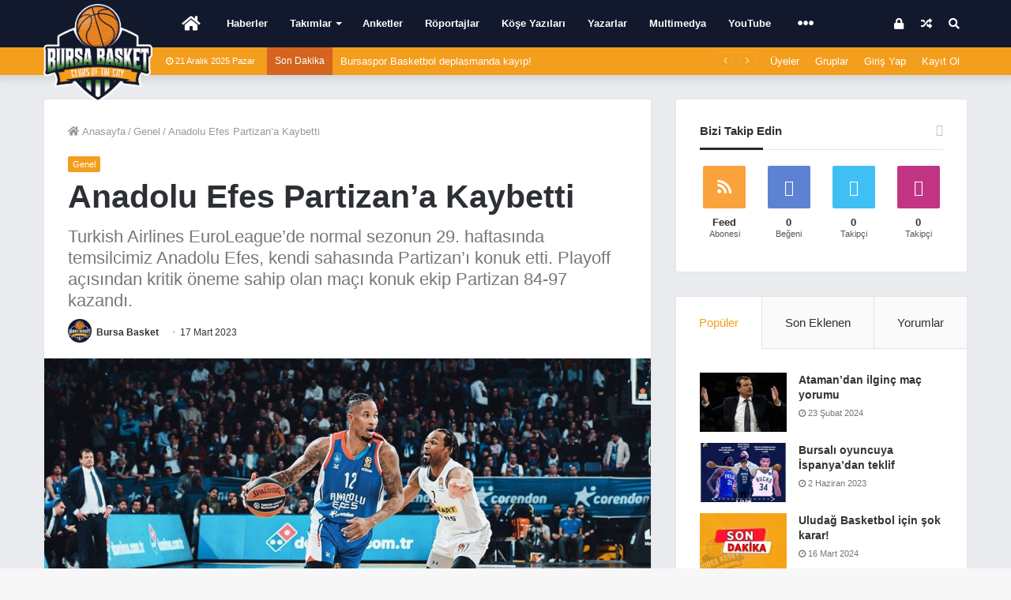

--- FILE ---
content_type: text/css
request_url: https://www.bursabasket.net/wp-content/themes/bursabasket/assets/css,_plugins,_taqyeem.min.css+custom-css,_style-custom.css.pagespeed.cc.cuAEv6LI9k.css
body_size: 5597
content:
#review-box{margin-top:30px}.review-top{float:left;width:55%;margin:30px 20px 30px 0}@media (max-width: 767px){.review-top#review-box{margin-top:15px}}#story-highlights+.review_wrap #review-box{width:48%;margin-left:0;margin-right:0;margin-bottom:20px}@media (min-width: 1045px){.full-width #story-highlights+.review_wrap #review-box{width:calc(96% - 450px)}}.widget .review_wrap{margin:0}.review_wrap h1,.review_wrap h2,.review_wrap h3,.review_wrap h4,.review_wrap h5,.review_wrap h6,.review_wrap p,.review_wrap strong{margin:0}.review_wrap br{display:none}.review_wrap h2.review-box-header{margin-bottom:20px}.review_wrap h2.review-box-header:after{width:70px}.review-item,.review-summary,.user-rate-wrap{opacity:1;border:1px solid rgba(0,0,0,0.1);background-color:rgba(0,0,0,0.03);border-radius:2px;margin-bottom:10px;overflow:hidden;line-height:20px;padding:15px;transition:0.2s}.review-item h5{position:relative;z-index:2;float:left;margin-bottom:0;line-height:20px}.review-stars .stars-large,.review-stars .hearts-large,.review-stars .thumbs-large{float:right}.review-percentage .review-item{padding:10px 15px}.review-percentage .review-item h5{float:none;margin-bottom:5px}.review-percentage .review-item span{position:relative;display:block}.review-percentage .review-item span span{background-color:#08f;display:block;height:7px;width:0;transition:width 1.5s;position:relative;z-index:2}.review-percentage .review-item span:after{content:"";width:100%;background:rgba(0,0,0,0.08);height:7px;position:absolute;z-index:1;bottom:0}.post-large-rate{display:inline-block}.post-large-rate span{display:block;float:left}.post-large-rate,.post-small-rate{float:right;position:relative;font-size:14px;transition:none;letter-spacing:4px;text-align:center;text-indent:2px;white-space:nowrap;word-wrap:normal;direction:ltr}.post-large-rate:after,.post-small-rate:after{color:rgba(154,154,154,0.65);content:"\f006" "\f006" "\f006" "\f006" "\f006";font-family:"FontAwesome";display:block}.post-large-rate span,.post-small-rate span{overflow:hidden;position:absolute;left:0;top:0;color:#ffc107;display:block;transition:none;text-align:left;word-wrap:normal}.post-large-rate span:after,.post-small-rate span:after{content:"\f005" "\f005" "\f005" "\f005" "\f005";font-family:"FontAwesome";display:block}.hearts-large,.hearts-small{margin-right:0;font-size:14px}.hearts-large:after,.hearts-small:after{content:"\f08a" "\f08a" "\f08a" "\f08a" "\f08a"}.hearts-large span,.hearts-small span{color:#ff0043}.hearts-large span:after,.hearts-small span:after{content:"\f004" "\f004" "\f004" "\f004" "\f004"}.thumbs-large,.thumbs-small{font-size:14px}.thumbs-large:after,.thumbs-small:after{content:"\f164" "\f164" "\f164" "\f164" "\f164"}.thumbs-large span,.thumbs-small span{color:#ffb245}.thumbs-large span:after,.thumbs-small span:after{content:"\f164" "\f164" "\f164" "\f164" "\f164"}.post-small-rate{font-size:12px}.post-small-rate span{display:block;float:left}.post-single-rate{float:left;margin-right:5px}.rtl .post-single-rate{margin-right:0;margin-left:5px}.review-summary{padding:0;position:relative;width:100%;display:-webkit-flex;display:-ms-flexbox;display:flex;-webkit-flex-direction:row-reverse;-ms-flex-direction:row-reverse;flex-direction:row-reverse}.review-short-summary{display:-webkit-flex;display:-ms-flexbox;display:flex;padding:15px;-webkit-flex-grow:1;-ms-flex-positive:1;flex-grow:1;-webkit-align-items:flex-start;-ms-flex-align:start;align-items:flex-start;-webkit-flex-direction:column;-ms-flex-direction:column;flex-direction:column;-webkit-justify-content:center;-ms-flex-pack:center;justify-content:center}.review-short-summary a{color:#cccccc}.review-final-score{float:right;display:-webkit-flex;display:-ms-flexbox;display:flex;-webkit-flex-direction:column;-ms-flex-direction:column;flex-direction:column;-webkit-justify-content:center;-ms-flex-pack:center;justify-content:center;width:150px;text-align:center;padding:25px;border:1px solid rgba(0,0,0,0.1);border-width:0 0 0 1px}.review-final-score .post-large-rate{float:none;margin:0 auto;font-size:18px}.review-final-score h3{font-size:44px;line-height:1;color:#08f;margin-bottom:10px}.review-final-score h3 span{font-size:17px;font-weight:normal}.review-final-score h4{font-size:16px;margin-top:10px;margin-bottom:0}.rtl .review-final-score{float:left}.user-rate-wrap .user-rating-text{float:left;line-height:18px}.user-rate-wrap .user-rate{float:right;padding:0;position:relative}.user-rate-wrap .user-rate:not(.rated-done){cursor:pointer}.user-rate-wrap .user-rate span{margin:0}.user-rate-wrap .user-rate .spinner-circle{top:-13px;left:-13px;height:26px;width:26px;clip:rect(0, 26px, 26px, 13px)}.user-rate-wrap .user-rate .spinner-circle:after{left:0;top:0;height:26px;width:26px;clip:rect(0, 26px, 26px, 13px)}.user-rate-wrap .user-rate .spinner{width:2.5em}.user-rate-wrap .user-rate .spinner>div{width:0.4em;height:0.4em}.taq-load{position:relative;width:98px;height:20px;display:block}.widget .review_wrap .review-box-header{font-size:13px}.widget .user-rate-wrap{margin-bottom:0}.reviews-posts{list-style:none}.reviews-posts li{overflow:hidden}.reviews-posts .review-thumbnail{float:left;margin-right:15px;transition:opacity 0.3s}.reviews-posts .review-thumbnail:hover{opacity:0.8}.reviews-posts h3{margin-bottom:5px;font-size:14px}.review-bottom{clear:both}.taq-clear{clear:both}.dark-skin .review-item,.dark-skin .review-summary,.dark-skin .user-rate-wrap,.dark-skin .review-final-score{border-color:rgba(255,255,255,0.1)}.rtl .review-top{float:right;margin-right:0;margin-left:20px}.rtl #review-box .post-large-rate,.rtl #review-box .post-small-rate,.rtl #review-box .user-rate{float:left}.rtl #review-box.review-stars .review-item h5,.rtl #review-box .user-rate-wrap .user-rating-text{float:right}.rtl #review-box .review-final-score{border-width:0 1px 0 0}.rtl #review-box .post-single-rate{float:right;margin-right:0}.rtl .post-large-rate,.rtl .post-small-rate{text-indent:0}.rtl .post-large-rate span,.rtl .post-small-rate span{text-align:right}.rtl .post-small-rate{float:right}.rtl .post-small-rate.hearts-small span{right:1px}.rtl ul.reviews-posts .review-thumbnail{float:right;margin-left:10px;margin-right:0}@media (max-width: 767px){#review-box.review-top,.rtl #review-box.review-top,#story-highlights+.review_wrap #review-box{float:none;width:auto;margin-right:0;margin-left:0}}@media (max-width: 479px){.review-summary,.review-short-summary,.review-final-score,.user-rating-text{display:block;width:100%;float:none;text-align:center}#review-box .review-final-score,.rtl #review-box .review-final-score{border-width:0 0 1px}.user-rate-wrap .user-rate{margin-top:10px;float:left;position:relative;left:50%;right:auto;-webkit-transform:translateX(-50%);-ms-transform:translateX(-50%);transform:translateX(-50%)}.rtl #review-box .review-final-score .post-large-rate,.rtl #review-box .review-final-score .post-small-rate{float:none}}@media (min-width: 992px){.widget .review-summary,.widget .review-short-summary,.widget .review-final-score,.widget .user-rating-text{display:block;width:100%;float:none;text-align:center}.widget #review-box .review-final-score{border-width:0 0 1px}.widget .user-rate-wrap .user-rate{margin-top:10px;float:left;position:relative;left:50%;right:auto;-webkit-transform:translateX(-50%);-ms-transform:translateX(-50%);transform:translateX(-50%)}.rtl .widget #review-box .review-final-score .post-large-rate,.rtl .widget #review-box .review-final-score .post-small-rate{float:none}}.woocommerce div.product .woocommerce-Tabs-panel .review-top{float:none;width:100%;margin:0 0 30px 0}
.brand-title,a:hover,#tie-popup-search-submit,#logo.text-logo a,.theme-header nav .components #search-submit:hover,.theme-header .header-nav .components > li:hover > a,.theme-header .header-nav .components li a:hover,.main-menu ul.cats-vertical li a.is-active,.main-menu ul.cats-vertical li a:hover,.main-nav li.mega-menu .post-meta a:hover,.main-nav li.mega-menu .post-box-title a:hover,.search-in-main-nav.autocomplete-suggestions a:hover,#main-nav .menu ul li:hover > a,#main-nav .menu ul li.current-menu-item:not(.mega-link-column) > a,.top-nav .menu li:hover > a,.top-nav .menu > .tie-current-menu > a,.search-in-top-nav.autocomplete-suggestions .post-title a:hover,div.mag-box .mag-box-options .mag-box-filter-links a.active,.mag-box-filter-links .flexMenu-viewMore:hover > a,.stars-rating-active,body .tabs.tabs .active > a,.video-play-icon,.spinner-circle:after,#go-to-content:hover,.comment-list .comment-author .fn,.commentlist .comment-author .fn,blockquote::before,blockquote cite,blockquote.quote-simple p,.multiple-post-pages a:hover,#story-index li .is-current,.latest-tweets-widget .twitter-icon-wrap span,.wide-slider-nav-wrapper .slide,.wide-next-prev-slider-wrapper .tie-slider-nav li:hover span,#instagram-link:hover,.review-final-score h3,#mobile-menu-icon:hover .menu-text,.entry a,.entry .post-bottom-meta a[href]:hover,.widget.tie-weather-widget .icon-basecloud-bg:after,q a,blockquote a,.site-footer a:hover,.site-footer .stars-rating-active,.site-footer .twitter-icon-wrap span,.site-info a:hover{color: #f49e1e;}[type='submit'],.button,.generic-button a,.generic-button button,.theme-header .header-nav .comp-sub-menu a.button.guest-btn:hover,.theme-header .header-nav .comp-sub-menu a.checkout-button,nav.main-nav .menu > li.tie-current-menu > a,nav.main-nav .menu > li:hover > a,.main-menu .mega-links-head:after,#main-nav .mega-menu.mega-cat .cats-horizontal li a.is-active,#mobile-menu-icon:hover .nav-icon,#mobile-menu-icon:hover .nav-icon:before,#mobile-menu-icon:hover .nav-icon:after,.search-in-main-nav.autocomplete-suggestions a.button,.search-in-top-nav.autocomplete-suggestions a.button,.spinner > div,.post-cat,.pages-numbers li.current span,.multiple-post-pages > span,#tie-wrapper .mejs-container .mejs-controls,.mag-box-filter-links a:hover,.slider-arrow-nav a:not(.pagination-disabled):hover,.comment-list .reply a:hover,.commentlist .reply a:hover,#reading-position-indicator,#story-index-icon,.videos-block .playlist-title,.review-percentage .review-item span span,.tie-slick-dots li.slick-active button,.tie-slick-dots li button:hover,.digital-rating-static,.timeline-widget li a:hover .date:before,#wp-calendar #today,.posts-list-counter li:before,.cat-counter a + span,.tie-slider-nav li span:hover,.fullwidth-area .widget_tag_cloud .tagcloud a:hover,.magazine2:not(.block-head-4) .dark-widgetized-area ul.tabs a:hover,.magazine2:not(.block-head-4) .dark-widgetized-area ul.tabs .active a,.magazine1 .dark-widgetized-area ul.tabs a:hover,.magazine1 .dark-widgetized-area ul.tabs .active a,.block-head-4.magazine2 .dark-widgetized-area .tabs.tabs .active a,.block-head-4.magazine2 .dark-widgetized-area .tabs > .active a:before,.block-head-4.magazine2 .dark-widgetized-area .tabs > .active a:after,.demo_store,.demo #logo:after,.widget.tie-weather-widget,span.video-close-btn:hover,#go-to-top,.latest-tweets-widget .slider-links .button:not(:hover){background-color: #f49e1e;color: #FFFFFF;}.tie-weather-widget .widget-title h4,.block-head-4.magazine2 #footer .tabs .active a:hover{color: #FFFFFF;}pre,code,.pages-numbers li.current span,.theme-header .header-nav .comp-sub-menu a.button.guest-btn:hover,.multiple-post-pages > span,.post-content-slideshow .tie-slider-nav li span:hover,#tie-body .tie-slider-nav li > span:hover,#instagram-link:before,#instagram-link:after,.slider-arrow-nav a:not(.pagination-disabled):hover,.main-nav .mega-menu.mega-cat .cats-horizontal li a.is-active, .main-nav .mega-menu.mega-cat .cats-horizontal li a:hover,.main-menu .menu > li > .menu-sub-content{border-color: #f49e1e;}.main-menu .menu > li.tie-current-menu{border-bottom-color: #f49e1e;}.top-nav .menu li.menu-item-has-children:hover > a:before{border-top-color: #f49e1e;}.main-nav .main-menu .menu > li.tie-current-menu > a:before,.main-nav .main-menu .menu > li:hover > a:before{border-top-color: #FFFFFF;}header.main-nav-light .main-nav .menu-item-has-children li:hover > a:before,header.main-nav-light .main-nav .mega-menu li:hover > a:before{border-left-color: #f49e1e;}.rtl header.main-nav-light .main-nav .menu-item-has-children li:hover > a:before,.rtl header.main-nav-light .main-nav .mega-menu li:hover > a:before{border-right-color: #f49e1e;border-left-color: transparent;}.top-nav ul.menu li .menu-item-has-children:hover > a:before{border-top-color: transparent;border-left-color: #f49e1e;}.rtl .top-nav ul.menu li .menu-item-has-children:hover > a:before{border-left-color: transparent;border-right-color: #f49e1e;}::-moz-selection{background-color: #f49e1e;color: #FFFFFF;}::selection{background-color: #f49e1e;color: #FFFFFF;}circle.circle_bar{stroke: #f49e1e;}#reading-position-indicator{box-shadow: 0 0 10px rgba( 244,158,30,0.7);}#tie-popup-search-submit:hover,#logo.text-logo a:hover,.entry a:hover,.block-head-4.magazine2 .site-footer .tabs li a:hover,q a:hover,blockquote a:hover{color: #c26c00;}.button:hover,input[type='submit']:hover,.generic-button a:hover,.generic-button button:hover,a.post-cat:hover,.site-footer .button:hover,.site-footer [type='submit']:hover,.search-in-main-nav.autocomplete-suggestions a.button:hover,.search-in-top-nav.autocomplete-suggestions a.button:hover,.theme-header .header-nav .comp-sub-menu a.checkout-button:hover{background-color: #c26c00;color: #FFFFFF;}.theme-header .header-nav .comp-sub-menu a.checkout-button:not(:hover),.entry a.button{color: #FFFFFF;}#story-index.is-compact ul{background-color: #f49e1e;}#story-index.is-compact ul li a,#story-index.is-compact ul li .is-current{color: #FFFFFF;}@media screen and (min-width: 46.8em){.bp-dir-hori-nav:not(.bp-vertical-navs) .bp-navs.main-navs ul li a:hover,.bp-dir-hori-nav:not(.bp-vertical-navs) .bp-navs.main-navs ul li.selected a,.bp-dir-hori-nav:not(.bp-vertical-navs) .bp-navs.main-navs ul li.current a,.bp-single-vert-nav .item-body:not(#group-create-body) #subnav:not(.tabbed-links) li.current a,.bp-single-vert-nav .bp-navs.vertical li.selected a,.bp-dir-vert-nav .dir-navs ul li.selected a{color: #f49e1e;}}.buddypress-wrap .bp-subnavs li.selected a,.buddypress-wrap .bp-subnavs li.current a,.activity-list .activity-item .activity-meta.action .unfav:before,.buddypress-wrap .profile .profile-fields .label,.buddypress-wrap .profile.edit .button-nav li a:hover,.buddypress-wrap .profile.edit .button-nav li.current a,#message-threads li.selected .thread-subject .subject,.buddypress .buddypress-wrap .text-links-list a.button:focus,.buddypress .buddypress-wrap .text-links-list a.button:hover,.bp-dir-hori-nav:not(.bp-vertical-navs) .bp-navs.main-navs ul li a:hover,.bp-dir-hori-nav:not(.bp-vertical-navs) .bp-navs.main-navs ul li.selected a,.bp-dir-hori-nav:not(.bp-vertical-navs) .bp-navs.main-navs ul li.current a,#group-create-tabs:not(.tabbed-links) li.current a{color: #f49e1e;}#group-create-tabs:not(.tabbed-links) li.current a:hover{color: #c26c00;}.buddypress-wrap .profile .profile-fields .label:before,.buddypress-wrap .bp-pagination .bp-pagination-links .current{background: #f49e1e}.bp-navs ul li .count,.buddypress-wrap .activity-list .load-more a,.buddypress-wrap .activity-list .load-newest a,.buddypress-wrap #compose-personal-li a,.buddypress #buddypress.bp-dir-hori-nav .create-button a{background: #f49e1e;color: #FFFFFF;}buddypress-wrap #compose-personal-li a:hover,buddypress-wrap .activity-list .load-more a:hover,buddypress-wrap .activity-list .load-newest a:hover{background: #c26c00;}.widget.buddypress .item-options a.selected:not(.loading){background: #f49e1e;border-color: #f49e1e;color: #FFFFFF !important;}#top-nav a{color: #FFFFFF;}#top-nav .tie-current-menu > a:before,#top-nav .menu .menu-item-has-children:hover > a:before{border-top-color: #FFFFFF !important;}#top-nav .menu li .menu-item-has-children:hover > a:before{border-top-color: transparent !important;border-left-color: #FFFFFF !important;}.rtl #top-nav .menu li .menu-item-has-children:hover > a:before{border-left-color: transparent !important;border-right-color: #FFFFFF !important;}#tie-body .mag-box-title h3 a,#tie-body .block-more-button{color: #f49e1e;}#tie-body .mag-box-title h3 a:hover,#tie-body .block-more-button:hover{color: #c26c00;}#tie-body .mag-box-title{color: #f49e1e;}#tie-body .mag-box-title:after,#tie-body #footer .widget-title:after{background-color: #f49e1e;}.brand-title,a:hover,#tie-popup-search-submit,#logo.text-logo a,.theme-header nav .components #search-submit:hover,.theme-header .header-nav .components > li:hover > a,.theme-header .header-nav .components li a:hover,.main-menu ul.cats-vertical li a.is-active,.main-menu ul.cats-vertical li a:hover,.main-nav li.mega-menu .post-meta a:hover,.main-nav li.mega-menu .post-box-title a:hover,.search-in-main-nav.autocomplete-suggestions a:hover,#main-nav .menu ul li:hover > a,#main-nav .menu ul li.current-menu-item:not(.mega-link-column) > a,.top-nav .menu li:hover > a,.top-nav .menu > .tie-current-menu > a,.search-in-top-nav.autocomplete-suggestions .post-title a:hover,div.mag-box .mag-box-options .mag-box-filter-links a.active,.mag-box-filter-links .flexMenu-viewMore:hover > a,.stars-rating-active,body .tabs.tabs .active > a,.video-play-icon,.spinner-circle:after,#go-to-content:hover,.comment-list .comment-author .fn,.commentlist .comment-author .fn,blockquote::before,blockquote cite,blockquote.quote-simple p,.multiple-post-pages a:hover,#story-index li .is-current,.latest-tweets-widget .twitter-icon-wrap span,.wide-slider-nav-wrapper .slide,.wide-next-prev-slider-wrapper .tie-slider-nav li:hover span,#instagram-link:hover,.review-final-score h3,#mobile-menu-icon:hover .menu-text,.entry a,.entry .post-bottom-meta a[href]:hover,.widget.tie-weather-widget .icon-basecloud-bg:after,q a,blockquote a,.site-footer a:hover,.site-footer .stars-rating-active,.site-footer .twitter-icon-wrap span,.site-info a:hover{color: #f49e1e;}[type='submit'],.button,.generic-button a,.generic-button button,.theme-header .header-nav .comp-sub-menu a.button.guest-btn:hover,.theme-header .header-nav .comp-sub-menu a.checkout-button,nav.main-nav .menu > li.tie-current-menu > a,nav.main-nav .menu > li:hover > a,.main-menu .mega-links-head:after,#main-nav .mega-menu.mega-cat .cats-horizontal li a.is-active,#mobile-menu-icon:hover .nav-icon,#mobile-menu-icon:hover .nav-icon:before,#mobile-menu-icon:hover .nav-icon:after,.search-in-main-nav.autocomplete-suggestions a.button,.search-in-top-nav.autocomplete-suggestions a.button,.spinner > div,.post-cat,.pages-numbers li.current span,.multiple-post-pages > span,#tie-wrapper .mejs-container .mejs-controls,.mag-box-filter-links a:hover,.slider-arrow-nav a:not(.pagination-disabled):hover,.comment-list .reply a:hover,.commentlist .reply a:hover,#reading-position-indicator,#story-index-icon,.videos-block .playlist-title,.review-percentage .review-item span span,.tie-slick-dots li.slick-active button,.tie-slick-dots li button:hover,.digital-rating-static,.timeline-widget li a:hover .date:before,#wp-calendar #today,.posts-list-counter li:before,.cat-counter a + span,.tie-slider-nav li span:hover,.fullwidth-area .widget_tag_cloud .tagcloud a:hover,.magazine2:not(.block-head-4) .dark-widgetized-area ul.tabs a:hover,.magazine2:not(.block-head-4) .dark-widgetized-area ul.tabs .active a,.magazine1 .dark-widgetized-area ul.tabs a:hover,.magazine1 .dark-widgetized-area ul.tabs .active a,.block-head-4.magazine2 .dark-widgetized-area .tabs.tabs .active a,.block-head-4.magazine2 .dark-widgetized-area .tabs > .active a:before,.block-head-4.magazine2 .dark-widgetized-area .tabs > .active a:after,.demo_store,.demo #logo:after,.widget.tie-weather-widget,span.video-close-btn:hover,#go-to-top,.latest-tweets-widget .slider-links .button:not(:hover){background-color: #f49e1e;color: #FFFFFF;}.tie-weather-widget .widget-title h4,.block-head-4.magazine2 #footer .tabs .active a:hover{color: #FFFFFF;}pre,code,.pages-numbers li.current span,.theme-header .header-nav .comp-sub-menu a.button.guest-btn:hover,.multiple-post-pages > span,.post-content-slideshow .tie-slider-nav li span:hover,#tie-body .tie-slider-nav li > span:hover,#instagram-link:before,#instagram-link:after,.slider-arrow-nav a:not(.pagination-disabled):hover,.main-nav .mega-menu.mega-cat .cats-horizontal li a.is-active, .main-nav .mega-menu.mega-cat .cats-horizontal li a:hover,.main-menu .menu > li > .menu-sub-content{border-color: #f49e1e;}.main-menu .menu > li.tie-current-menu{border-bottom-color: #f49e1e;}.top-nav .menu li.menu-item-has-children:hover > a:before{border-top-color: #f49e1e;}.main-nav .main-menu .menu > li.tie-current-menu > a:before,.main-nav .main-menu .menu > li:hover > a:before{border-top-color: #FFFFFF;}header.main-nav-light .main-nav .menu-item-has-children li:hover > a:before,header.main-nav-light .main-nav .mega-menu li:hover > a:before{border-left-color: #f49e1e;}.rtl header.main-nav-light .main-nav .menu-item-has-children li:hover > a:before,.rtl header.main-nav-light .main-nav .mega-menu li:hover > a:before{border-right-color: #f49e1e;border-left-color: transparent;}.top-nav ul.menu li .menu-item-has-children:hover > a:before{border-top-color: transparent;border-left-color: #f49e1e;}.rtl .top-nav ul.menu li .menu-item-has-children:hover > a:before{border-left-color: transparent;border-right-color: #f49e1e;}::-moz-selection{background-color: #f49e1e;color: #FFFFFF;}::selection{background-color: #f49e1e;color: #FFFFFF;}circle.circle_bar{stroke: #f49e1e;}#reading-position-indicator{box-shadow: 0 0 10px rgba( 244,158,30,0.7);}#tie-popup-search-submit:hover,#logo.text-logo a:hover,.entry a:hover,.block-head-4.magazine2 .site-footer .tabs li a:hover,q a:hover,blockquote a:hover{color: #c26c00;}.button:hover,input[type='submit']:hover,.generic-button a:hover,.generic-button button:hover,a.post-cat:hover,.site-footer .button:hover,.site-footer [type='submit']:hover,.search-in-main-nav.autocomplete-suggestions a.button:hover,.search-in-top-nav.autocomplete-suggestions a.button:hover,.theme-header .header-nav .comp-sub-menu a.checkout-button:hover{background-color: #c26c00;color: #FFFFFF;}.theme-header .header-nav .comp-sub-menu a.checkout-button:not(:hover),.entry a.button{color: #FFFFFF;}#story-index.is-compact ul{background-color: #f49e1e;}#story-index.is-compact ul li a,#story-index.is-compact ul li .is-current{color: #FFFFFF;}@media screen and (min-width: 46.8em){.bp-dir-hori-nav:not(.bp-vertical-navs) .bp-navs.main-navs ul li a:hover,.bp-dir-hori-nav:not(.bp-vertical-navs) .bp-navs.main-navs ul li.selected a,.bp-dir-hori-nav:not(.bp-vertical-navs) .bp-navs.main-navs ul li.current a,.bp-single-vert-nav .item-body:not(#group-create-body) #subnav:not(.tabbed-links) li.current a,.bp-single-vert-nav .bp-navs.vertical li.selected a,.bp-dir-vert-nav .dir-navs ul li.selected a{color: #f49e1e;}}.buddypress-wrap .bp-subnavs li.selected a,.buddypress-wrap .bp-subnavs li.current a,.activity-list .activity-item .activity-meta.action .unfav:before,.buddypress-wrap .profile .profile-fields .label,.buddypress-wrap .profile.edit .button-nav li a:hover,.buddypress-wrap .profile.edit .button-nav li.current a,#message-threads li.selected .thread-subject .subject,.buddypress .buddypress-wrap .text-links-list a.button:focus,.buddypress .buddypress-wrap .text-links-list a.button:hover,.bp-dir-hori-nav:not(.bp-vertical-navs) .bp-navs.main-navs ul li a:hover,.bp-dir-hori-nav:not(.bp-vertical-navs) .bp-navs.main-navs ul li.selected a,.bp-dir-hori-nav:not(.bp-vertical-navs) .bp-navs.main-navs ul li.current a,#group-create-tabs:not(.tabbed-links) li.current a{color: #f49e1e;}#group-create-tabs:not(.tabbed-links) li.current a:hover{color: #c26c00;}.buddypress-wrap .profile .profile-fields .label:before,.buddypress-wrap .bp-pagination .bp-pagination-links .current{background: #f49e1e}.bp-navs ul li .count,.buddypress-wrap .activity-list .load-more a,.buddypress-wrap .activity-list .load-newest a,.buddypress-wrap #compose-personal-li a,.buddypress #buddypress.bp-dir-hori-nav .create-button a{background: #f49e1e;color: #FFFFFF;}buddypress-wrap #compose-personal-li a:hover,buddypress-wrap .activity-list .load-more a:hover,buddypress-wrap .activity-list .load-newest a:hover{background: #c26c00;}.widget.buddypress .item-options a.selected:not(.loading){background: #f49e1e;border-color: #f49e1e;color: #FFFFFF !important;}#top-nav a{color: #FFFFFF;}#top-nav .tie-current-menu > a:before,#top-nav .menu .menu-item-has-children:hover > a:before{border-top-color: #FFFFFF !important;}#top-nav .menu li .menu-item-has-children:hover > a:before{border-top-color: transparent !important;border-left-color: #FFFFFF !important;}.rtl #top-nav .menu li .menu-item-has-children:hover > a:before{border-left-color: transparent !important;border-right-color: #FFFFFF !important;}#tie-body .mag-box-title h3 a,#tie-body .block-more-button{color: #f49e1e;}#tie-body .mag-box-title h3 a:hover,#tie-body .block-more-button:hover{color: #c26c00;}#tie-body .mag-box-title{color: #f49e1e;}#tie-body .mag-box-title:after,#tie-body #footer .widget-title:after{background-color: #f49e1e;}#top-nav,#top-nav .sub-menu,#top-nav .comp-sub-menu,#top-nav .ticker-content,#top-nav .ticker-swipe,.top-nav-boxed #top-nav .topbar-wrapper,.search-in-top-nav.autocomplete-suggestions,#top-nav .guest-btn{background-color : #f49e1e;}#top-nav *,.search-in-top-nav.autocomplete-suggestions{border-color: rgba( 255,255,255,0.08);}#top-nav .icon-basecloud-bg:after{color: #f49e1e;}#top-nav,#top-nav .comp-sub-menu,#top-nav .tie-weather-widget{color: #ffffff;}.search-in-top-nav.autocomplete-suggestions .post-meta,.search-in-top-nav.autocomplete-suggestions .post-meta a:not(:hover){color: rgba( 255,255,255,0.7 );}#top-nav .breaking-title{color: #FFFFFF;}#top-nav .breaking-title:before{background-color: #d46420;}#top-nav .breaking-news-nav li:hover{background-color: #d46420;border-color: #d46420;}#main-nav{background-color : #13192d;border-width: 0;}#theme-header #main-nav:not(.fixed-nav){bottom: 0;}#main-nav.fixed-nav{background-color : rgba( 19,25,45 ,0.95);}#main-nav .main-menu-wrapper,#main-nav .menu-sub-content,#main-nav .comp-sub-menu,#main-nav .guest-btn,#main-nav ul.cats-vertical li a.is-active,#main-nav ul.cats-vertical li a:hover.search-in-main-nav.autocomplete-suggestions{background-color: #13192d;}#main-nav .icon-basecloud-bg:after{color: #13192d;}#main-nav *,.search-in-main-nav.autocomplete-suggestions{border-color: rgba(255,255,255,0.07);}.main-nav-boxed #main-nav .main-menu-wrapper{border-width: 0;}#main-nav,#main-nav input,#main-nav #search-submit,#main-nav .fa-spinner,#main-nav .comp-sub-menu,#main-nav .tie-weather-widget{color: #fafafa;}#main-nav input::-moz-placeholder{color: #fafafa;}#main-nav input:-moz-placeholder{color: #fafafa;}#main-nav input:-ms-input-placeholder{color: #fafafa;}#main-nav input::-webkit-input-placeholder{color: #fafafa;}#main-nav .mega-menu .post-meta,#main-nav .mega-menu .post-meta a,.search-in-main-nav.autocomplete-suggestions .post-meta{color: rgba(250,250,250,0.6);}#tie-wrapper #theme-header{background-color: #13192d;}#logo.text-logo a,#logo.text-logo a:hover{color: #FFFFFF;}@media (max-width: 991px){#tie-wrapper #theme-header .logo-container.fixed-nav{background-color: rgba(19,25,45,0.95);}}@media (max-width: 991px){#tie-wrapper #theme-header .logo-container{background-color: #13192d;}}#tie-container #tie-wrapper,.post-layout-8 #content{background-color: #e9ebee;}@media (max-width: 991px) {#tie-wrapper #theme-header,#tie-wrapper #theme-header #main-nav .main-menu-wrapper,#tie-wrapper #theme-header .logo-container{background: transparent;}#tie-wrapper #theme-header .logo-container,#tie-wrapper #theme-header #main-nav {background-color: #13192d;}}.tie-cat-10,.tie-cat-item-10 > span{background-color:#2ecc71 !important;color:#FFFFFF !important;}.tie-cat-10:after{border-top-color:#2ecc71 !important;}.tie-cat-10:hover{background-color:#10ae53 !important;}.tie-cat-10:hover:after{border-top-color:#10ae53 !important;}.tie-cat-16,.tie-cat-item-16 > span{background-color:#34495e !important;color:#FFFFFF !important;}.tie-cat-16:after{border-top-color:#34495e !important;}.tie-cat-16:hover{background-color:#162b40 !important;}.tie-cat-16:hover:after{border-top-color:#162b40 !important;}.tie-cat-18,.tie-cat-item-18 > span{background-color:#795548 !important;color:#FFFFFF !important;}.tie-cat-18:after{border-top-color:#795548 !important;}.tie-cat-18:hover{background-color:#5b372a !important;}.tie-cat-18:hover:after{border-top-color:#5b372a !important;}.tie-cat-19,.tie-cat-item-19 > span{background-color:#4CAF50 !important;color:#FFFFFF !important;}.tie-cat-19:after{border-top-color:#4CAF50 !important;}.tie-cat-19:hover{background-color:#2e9132 !important;}.tie-cat-19:hover:after{border-top-color:#2e9132 !important;}@media (max-width: 991px){.side-aside #mobile-menu .menu > li{border-color: rgba(255,255,255,0.05);}.side-aside #mobile-search .search-field{background-color: rgba(255,255,255,0.05);}}@media (max-width: 991px){.side-aside.dark-skin{background-color: #13192d;}}#mobile-menu-icon .menu-text{color: #ffffff!important;}#mobile-menu-icon .nav-icon,#mobile-menu-icon .nav-icon:before,#mobile-menu-icon .nav-icon:after{background-color: #ffffff!important;}#respond label { font-weight: normal;}.cld-like-dislike-wrap { position: absolute; margin-bottom:0!important;}.cld-common-wrap { min-width: 30px!important;}.cld-prevent { pointer-events: none; cursor: default; color: #777;}.com-cokie { line-height: 0!important;}.fn .url::before { content: "@";}.fn .url::after { font-family: "Font Awesome 5 Free"; font-weight: 900; font-size: 14px; content: "\f058"; padding-left: 5px; color: #f49e1e; vertical-align: middle;}.comment-list .comment-reply-link::before { font-family: "Font Awesome 5 Free"; font-weight: 900; font-size: 13px; content: "\f122"; padding-right: 5px; color: #000; vertical-align: middle;}@media (min-width: 992px) { .logo-row { position: absolute!important; height: 0; } #logo { position: relative; top: 5px; z-index: 10; margin-top: 0!important; margin-bottom: 5px!important; } .main-menu.main-menu-wrap { padding-left: 155px!important; } .topbar-today-date { padding-left: 155px!important; }} .kunye { font-size: 15px; font-weight: 400; color: #777;} .kunye:before { content: "\2022"; color: #ccc; margin: 0 5px 0 5px; display: inline-block;} .comment-list .comment { padding-bottom: 5px!important; margin-bottom: 5px!important;}.comment-list .reply { margin-bottom: 0px !important;}.comment-list .reply a { background: none !important; color: #777 !important; padding: 0 5px !important; line-height: 25px !important; display: block !important; float: right !important; border-radius: 2px !important; margin: 0 !important;}.comment-list .reply a:hover { background: #f49e1e !important; color: #fff !important;}.comment-author img.avatar { width: 60px!important; height: 60px!important;}.comment-list .comment-author img { box-shadow: none!important; border: 1px solid rgba(0,0,0,0.1) !important;}.comment-list time { color: #777 !important;}.comment-list .author-reply { color: #777 !important;}.comment-list b.fn { color: #000 !important;}.comment-list span.fa { color: #000 !important;}.comment-list .comment-body p { margin-bottom: 15px!important;}.comment-list ol.children article.comment-body { background: #e9ebee91; padding: 15px 10px 10px 20px; border-radius: 5px;}.comment-list article.comment-content { margin-top: 1px!important}.comment-list ol.children { margin-left:0!important; margin-top:10px!important;}.comment-list .depth-3{ margin-left:25px;}.comment-list .depth-4{ margin-left:25px;}.comment-list .depth-5{ margin-left:25px;}.comment-list .comment-content { margin-top: 15px!important;}.comments-small { font-weight: normal; color: #777;}.comments-small:before { content: "\2022"; color: #ccc; margin: 0 3px 0 5px; display: inline-block;} .stream-item-above-post,.stream-item-above-post-content { margin: 0!important;}.stream-item-below-post { margin: 0!important;}.stream-item p { margin: 0!important; line-height: 5px!important;}.stream-item-widget-content p { margin: 0!important; line-height: 0!important;}.kunye { font-size: 15px; font-weight: 400; color: #777;} .kunye:before { content: "\2022"; color: #ccc; margin: 0 5px 0 5px; display: inline-block;}.kunye-column { float: left; width: 25%; margin-bottom: 16px; padding: 0 10px;}.kunye-card { box-shadow: 0 4px 8px 0 rgba(0,0,0,0.2); padding-bottom: 10px;}.kunye-container { padding: 0 16px;}.kunye-container::after,.row::after { content: ""; clear: both; display: table;}.kunye-title { color: grey;}.haftanin-maci { background: #fff; border: 1px solid rgba(0,0,0,0.1); border-radius: 2px; margin-bottom: 30px;}.haftanin-maci img { vertical-align: bottom; }.haftanin-maci p { font-size: 0; margin-bottom: 0; }.haftanin-maci .post-content-slideshow { border: 0;}.haftanin-maci .post-content-slideshow .post-content-slide { padding: 0; }.haftanin-maci tr.Bursaspor { background-color: #00823a!important; color: #fff;}#vagonajans {display: block;text-align: left;} .vagonajans {width: 75px;transition: 0.3s;-webkit-transition: 0.3s;-moz-transition: 0.3s;-o-transition: 0.3s; }.vagonajans:hover {opacity: 0.6;}@media only screen and (max-width: 768px) and (min-width: 0px){.comment-list .reply { margin-bottom: 15px !important;}.main-content { padding-left: 0; padding-right: 0;}.container-wrapper { background: #ffffff; border-radius: 2px; padding: 20px; border-top: 1px solid rgba(0,0,0,0.1); border-bottom: 1px solid rgba(0,0,0,0.1); border-left: 0; border-right: 0;}.single .entry-content { padding: 20px;}.haftanin-maci { border-left: none!important; border-right: none!important; margin-bottom: 0!important;}.kunye-column { width: 100%; display: block;}#vagonajans {display: block;text-align: center;}}